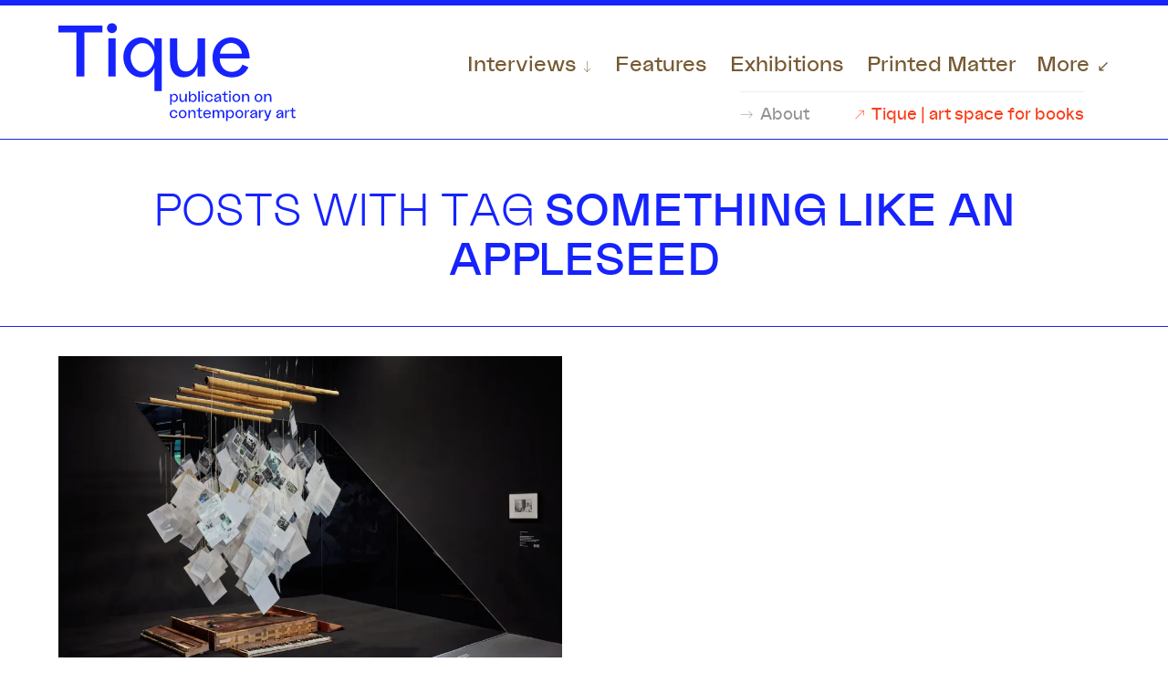

--- FILE ---
content_type: text/html; charset=UTF-8
request_url: https://tique.art/tag/something-like-an-appleseed/
body_size: 10286
content:

<!doctype html>
<!--[if lt IE 9]><html class="no-js no-svg ie lt-ie9 lt-ie8 lt-ie7" lang="en-US"> <![endif]-->
<!--[if IE 9]><html class="no-js no-svg ie ie9 lt-ie9 lt-ie8" lang="en-US"> <![endif]-->
<!--[if gt IE 9]><!--><html class="no-js no-svg" lang="en-US"> <!--<![endif]-->
<head>
<meta charset="UTF-8" />
<meta http-equiv="Content-Type" content="text/html; charset=UTF-8" />
<meta http-equiv="X-UA-Compatible" content="IE=edge">
<meta name="viewport" content="width=device-width, initial-scale=1">
<link rel="profile" href="http://gmpg.org/xfn/11">
<link rel="stylesheet" href="https://tique.art/assets/themes/tique/style.css" type="text/css" media="screen" />
<link rel="preload" as="font" href="https://tique.art/assets/themes/tique/static/fonts/LaNord-Medium.woff" type="font/woff" crossorigin="anonymous">
<link rel="preload" as="font" href="https://tique.art/assets/themes/tique/static/fonts/LaNord-Medium.woff2" type="font/woff2" crossorigin="anonymous">
<link rel="preload" as="font" href="https://tique.art/assets/themes/tique/static/fonts/self-modern_regular_web.woff" type="font/woff" crossorigin="anonymous">
<link rel="preload" as="font" href="https://tique.art/assets/themes/tique/static/fonts/self-modern_regular_web.woff2" type="font/woff2" crossorigin="anonymous">
<title>Something like an Appleseed  * Tique | publication on contemporary art</title>
<meta name="robots" content="index, follow, max-snippet:-1, max-image-preview:large, max-video-preview:-1">
<link rel="canonical" href="https://tique.art/tag/something-like-an-appleseed/">
<meta property="og:url" content="https://tique.art/tag/something-like-an-appleseed/">
<meta property="og:site_name" content="Tique | publication on contemporary art">
<meta property="og:locale" content="en_US">
<meta property="og:type" content="object">
<meta property="og:title" content="Something like an Appleseed  * Tique | publication on contemporary art">
<meta property="og:image" content="https://tique.art/m/2021/12/cropped-fav.png">
<meta property="og:image:secure_url" content="https://tique.art/m/2021/12/cropped-fav.png">
<meta property="og:image:width" content="512">
<meta property="og:image:height" content="512">
<style id='wp-img-auto-sizes-contain-inline-css' type='text/css'>
img:is([sizes=auto i],[sizes^="auto," i]){contain-intrinsic-size:3000px 1500px}
/*# sourceURL=wp-img-auto-sizes-contain-inline-css */
</style>

<link rel='stylesheet' id='search-filter-flatpickr-css' href='https://tique.art/assets/plugins/search-filter/assets/css/vendor/flatpickr.min.css' type='text/css' media='all' />
<link rel='stylesheet' id='search-filter-css' href='https://tique.art/assets/plugins/search-filter-pro/assets/css/frontend/frontend.css' type='text/css' media='all' />
<link rel='stylesheet' id='search-filter-ugc-styles-css' href='https://tique.art/m/search-filter/style.css' type='text/css' media='all' />
<script type="text/javascript">
		if ( ! Object.hasOwn( window, 'searchAndFilter' ) ) {
			window.searchAndFilter = {};
		}
		</script><script type="text/javascript" src="https://tique.art/assets/plugins/search-filter/assets/js/vendor/flatpickr.min.js" id="search-filter-flatpickr-js"></script>
<script type="text/javascript" id="search-filter-js-before">
/* <![CDATA[ */
window.searchAndFilter.frontend = {"fields":{},"queries":{},"library":{"fields":{},"components":{}},"restNonce":"b5c7383d06","homeUrl":"https:\/\/tique.art","isPro":true,"suggestionsNonce":"222f624600"};
//# sourceURL=search-filter-js-before
/* ]]> */
</script>
<script type="text/javascript" src="https://tique.art/assets/plugins/search-filter-pro/assets/js/frontend/frontend.js" id="search-filter-js"></script>
<link rel="https://api.w.org/" href="https://tique.art/wp-json/" /><link rel="alternate" title="JSON" type="application/json" href="https://tique.art/wp-json/wp/v2/tags/3933" /><link rel="icon" href="https://tique.art/m/2021/12/cropped-fav-32x32.png" sizes="32x32" />
<link rel="icon" href="https://tique.art/m/2021/12/cropped-fav-192x192.png" sizes="192x192" />
<link rel="apple-touch-icon" href="https://tique.art/m/2021/12/cropped-fav-180x180.png" />
<meta name="msapplication-TileImage" content="https://tique.art/m/2021/12/cropped-fav-270x270.png" />

<script defer src="https://cdn.jsdelivr.net/npm/@alpinejs/collapse@3.x.x/dist/cdn.min.js"></script>
<script defer src="https://cdn.jsdelivr.net/npm/@alpinejs/persist@3.x.x/dist/cdn.min.js"></script>
<script defer src="https://cdn.jsdelivr.net/npm/alpinejs@3.x.x/dist/cdn.min.js"></script>

			<style id='global-styles-inline-css' type='text/css'>
:root{--wp--preset--aspect-ratio--square: 1;--wp--preset--aspect-ratio--4-3: 4/3;--wp--preset--aspect-ratio--3-4: 3/4;--wp--preset--aspect-ratio--3-2: 3/2;--wp--preset--aspect-ratio--2-3: 2/3;--wp--preset--aspect-ratio--16-9: 16/9;--wp--preset--aspect-ratio--9-16: 9/16;--wp--preset--color--black: #000000;--wp--preset--color--cyan-bluish-gray: #abb8c3;--wp--preset--color--white: #ffffff;--wp--preset--color--pale-pink: #f78da7;--wp--preset--color--vivid-red: #cf2e2e;--wp--preset--color--luminous-vivid-orange: #ff6900;--wp--preset--color--luminous-vivid-amber: #fcb900;--wp--preset--color--light-green-cyan: #7bdcb5;--wp--preset--color--vivid-green-cyan: #00d084;--wp--preset--color--pale-cyan-blue: #8ed1fc;--wp--preset--color--vivid-cyan-blue: #0693e3;--wp--preset--color--vivid-purple: #9b51e0;--wp--preset--gradient--vivid-cyan-blue-to-vivid-purple: linear-gradient(135deg,rgb(6,147,227) 0%,rgb(155,81,224) 100%);--wp--preset--gradient--light-green-cyan-to-vivid-green-cyan: linear-gradient(135deg,rgb(122,220,180) 0%,rgb(0,208,130) 100%);--wp--preset--gradient--luminous-vivid-amber-to-luminous-vivid-orange: linear-gradient(135deg,rgb(252,185,0) 0%,rgb(255,105,0) 100%);--wp--preset--gradient--luminous-vivid-orange-to-vivid-red: linear-gradient(135deg,rgb(255,105,0) 0%,rgb(207,46,46) 100%);--wp--preset--gradient--very-light-gray-to-cyan-bluish-gray: linear-gradient(135deg,rgb(238,238,238) 0%,rgb(169,184,195) 100%);--wp--preset--gradient--cool-to-warm-spectrum: linear-gradient(135deg,rgb(74,234,220) 0%,rgb(151,120,209) 20%,rgb(207,42,186) 40%,rgb(238,44,130) 60%,rgb(251,105,98) 80%,rgb(254,248,76) 100%);--wp--preset--gradient--blush-light-purple: linear-gradient(135deg,rgb(255,206,236) 0%,rgb(152,150,240) 100%);--wp--preset--gradient--blush-bordeaux: linear-gradient(135deg,rgb(254,205,165) 0%,rgb(254,45,45) 50%,rgb(107,0,62) 100%);--wp--preset--gradient--luminous-dusk: linear-gradient(135deg,rgb(255,203,112) 0%,rgb(199,81,192) 50%,rgb(65,88,208) 100%);--wp--preset--gradient--pale-ocean: linear-gradient(135deg,rgb(255,245,203) 0%,rgb(182,227,212) 50%,rgb(51,167,181) 100%);--wp--preset--gradient--electric-grass: linear-gradient(135deg,rgb(202,248,128) 0%,rgb(113,206,126) 100%);--wp--preset--gradient--midnight: linear-gradient(135deg,rgb(2,3,129) 0%,rgb(40,116,252) 100%);--wp--preset--font-size--small: 13px;--wp--preset--font-size--medium: 20px;--wp--preset--font-size--large: 36px;--wp--preset--font-size--x-large: 42px;--wp--preset--spacing--20: 0.44rem;--wp--preset--spacing--30: 0.67rem;--wp--preset--spacing--40: 1rem;--wp--preset--spacing--50: 1.5rem;--wp--preset--spacing--60: 2.25rem;--wp--preset--spacing--70: 3.38rem;--wp--preset--spacing--80: 5.06rem;--wp--preset--shadow--natural: 6px 6px 9px rgba(0, 0, 0, 0.2);--wp--preset--shadow--deep: 12px 12px 50px rgba(0, 0, 0, 0.4);--wp--preset--shadow--sharp: 6px 6px 0px rgba(0, 0, 0, 0.2);--wp--preset--shadow--outlined: 6px 6px 0px -3px rgb(255, 255, 255), 6px 6px rgb(0, 0, 0);--wp--preset--shadow--crisp: 6px 6px 0px rgb(0, 0, 0);}:where(.is-layout-flex){gap: 0.5em;}:where(.is-layout-grid){gap: 0.5em;}body .is-layout-flex{display: flex;}.is-layout-flex{flex-wrap: wrap;align-items: center;}.is-layout-flex > :is(*, div){margin: 0;}body .is-layout-grid{display: grid;}.is-layout-grid > :is(*, div){margin: 0;}:where(.wp-block-columns.is-layout-flex){gap: 2em;}:where(.wp-block-columns.is-layout-grid){gap: 2em;}:where(.wp-block-post-template.is-layout-flex){gap: 1.25em;}:where(.wp-block-post-template.is-layout-grid){gap: 1.25em;}.has-black-color{color: var(--wp--preset--color--black) !important;}.has-cyan-bluish-gray-color{color: var(--wp--preset--color--cyan-bluish-gray) !important;}.has-white-color{color: var(--wp--preset--color--white) !important;}.has-pale-pink-color{color: var(--wp--preset--color--pale-pink) !important;}.has-vivid-red-color{color: var(--wp--preset--color--vivid-red) !important;}.has-luminous-vivid-orange-color{color: var(--wp--preset--color--luminous-vivid-orange) !important;}.has-luminous-vivid-amber-color{color: var(--wp--preset--color--luminous-vivid-amber) !important;}.has-light-green-cyan-color{color: var(--wp--preset--color--light-green-cyan) !important;}.has-vivid-green-cyan-color{color: var(--wp--preset--color--vivid-green-cyan) !important;}.has-pale-cyan-blue-color{color: var(--wp--preset--color--pale-cyan-blue) !important;}.has-vivid-cyan-blue-color{color: var(--wp--preset--color--vivid-cyan-blue) !important;}.has-vivid-purple-color{color: var(--wp--preset--color--vivid-purple) !important;}.has-black-background-color{background-color: var(--wp--preset--color--black) !important;}.has-cyan-bluish-gray-background-color{background-color: var(--wp--preset--color--cyan-bluish-gray) !important;}.has-white-background-color{background-color: var(--wp--preset--color--white) !important;}.has-pale-pink-background-color{background-color: var(--wp--preset--color--pale-pink) !important;}.has-vivid-red-background-color{background-color: var(--wp--preset--color--vivid-red) !important;}.has-luminous-vivid-orange-background-color{background-color: var(--wp--preset--color--luminous-vivid-orange) !important;}.has-luminous-vivid-amber-background-color{background-color: var(--wp--preset--color--luminous-vivid-amber) !important;}.has-light-green-cyan-background-color{background-color: var(--wp--preset--color--light-green-cyan) !important;}.has-vivid-green-cyan-background-color{background-color: var(--wp--preset--color--vivid-green-cyan) !important;}.has-pale-cyan-blue-background-color{background-color: var(--wp--preset--color--pale-cyan-blue) !important;}.has-vivid-cyan-blue-background-color{background-color: var(--wp--preset--color--vivid-cyan-blue) !important;}.has-vivid-purple-background-color{background-color: var(--wp--preset--color--vivid-purple) !important;}.has-black-border-color{border-color: var(--wp--preset--color--black) !important;}.has-cyan-bluish-gray-border-color{border-color: var(--wp--preset--color--cyan-bluish-gray) !important;}.has-white-border-color{border-color: var(--wp--preset--color--white) !important;}.has-pale-pink-border-color{border-color: var(--wp--preset--color--pale-pink) !important;}.has-vivid-red-border-color{border-color: var(--wp--preset--color--vivid-red) !important;}.has-luminous-vivid-orange-border-color{border-color: var(--wp--preset--color--luminous-vivid-orange) !important;}.has-luminous-vivid-amber-border-color{border-color: var(--wp--preset--color--luminous-vivid-amber) !important;}.has-light-green-cyan-border-color{border-color: var(--wp--preset--color--light-green-cyan) !important;}.has-vivid-green-cyan-border-color{border-color: var(--wp--preset--color--vivid-green-cyan) !important;}.has-pale-cyan-blue-border-color{border-color: var(--wp--preset--color--pale-cyan-blue) !important;}.has-vivid-cyan-blue-border-color{border-color: var(--wp--preset--color--vivid-cyan-blue) !important;}.has-vivid-purple-border-color{border-color: var(--wp--preset--color--vivid-purple) !important;}.has-vivid-cyan-blue-to-vivid-purple-gradient-background{background: var(--wp--preset--gradient--vivid-cyan-blue-to-vivid-purple) !important;}.has-light-green-cyan-to-vivid-green-cyan-gradient-background{background: var(--wp--preset--gradient--light-green-cyan-to-vivid-green-cyan) !important;}.has-luminous-vivid-amber-to-luminous-vivid-orange-gradient-background{background: var(--wp--preset--gradient--luminous-vivid-amber-to-luminous-vivid-orange) !important;}.has-luminous-vivid-orange-to-vivid-red-gradient-background{background: var(--wp--preset--gradient--luminous-vivid-orange-to-vivid-red) !important;}.has-very-light-gray-to-cyan-bluish-gray-gradient-background{background: var(--wp--preset--gradient--very-light-gray-to-cyan-bluish-gray) !important;}.has-cool-to-warm-spectrum-gradient-background{background: var(--wp--preset--gradient--cool-to-warm-spectrum) !important;}.has-blush-light-purple-gradient-background{background: var(--wp--preset--gradient--blush-light-purple) !important;}.has-blush-bordeaux-gradient-background{background: var(--wp--preset--gradient--blush-bordeaux) !important;}.has-luminous-dusk-gradient-background{background: var(--wp--preset--gradient--luminous-dusk) !important;}.has-pale-ocean-gradient-background{background: var(--wp--preset--gradient--pale-ocean) !important;}.has-electric-grass-gradient-background{background: var(--wp--preset--gradient--electric-grass) !important;}.has-midnight-gradient-background{background: var(--wp--preset--gradient--midnight) !important;}.has-small-font-size{font-size: var(--wp--preset--font-size--small) !important;}.has-medium-font-size{font-size: var(--wp--preset--font-size--medium) !important;}.has-large-font-size{font-size: var(--wp--preset--font-size--large) !important;}.has-x-large-font-size{font-size: var(--wp--preset--font-size--x-large) !important;}
/*# sourceURL=global-styles-inline-css */
</style>
<link rel='stylesheet' id='laposta-signup-basic.lsb-form-always-css' href='https://tique.art/assets/plugins/laposta-signup-basic/assets/css/lsb-form-always.css' type='text/css' media='all' />
</head>

	<body class="archive tag tag-something-like-an-appleseed tag-3933 wp-theme-tique" data-template="base.twig"><div class="tw">
		<a class="skip-link screen-reader-text" href="#content">Skip to content</a>
		<header class="header bb pv2 ph4 ph5-l">
	<nav class="header-nav">
		  <div class="site-title">
			  <a href="https://tique.art" rel="home"><svg xmlns="http://www.w3.org/2000/svg" viewBox="0 0 965.2 397.5" xml:space="preserve">
					<path d="M179.5 37h-73.3v179.5H73.6V37H0V9.5h179.5V37zM197.8 20.1c0-11.5 8.6-20.1 20.4-20.1C229.4 0 238 8.6 238 20.1c0 11.2-8.6 19.8-19.8 19.8-11.8 0-20.4-8.6-20.4-19.8zm5.6 41.1H233v155.2h-29.6V61.2zM420.1 61.2v214.3h-29.6v-94c-8.9 20.1-26.6 38.4-54.1 38.4-40.8 0-72.1-39-72.1-82.5 0-42.9 31.3-79.8 71-79.8 29.6 0 47.6 22.2 55.3 38.7V61.2h29.5zm-29.2 79.2c0-27.8-18-60-47.6-60-30.7 0-49.4 29.3-49.4 57.1 0 28.4 18.6 60 49.4 60 28 0 47.6-27.2 47.6-57.1zM596.3 61.2v155.2h-29.9V175c-8.6 25.4-27.5 44.9-57.4 44.9-34.6 0-55-26-55-67.4V61.2h29.6v76.9c0 36.4 10.6 57.9 35.8 57.9 31 0 47-34 47-61.8v-73h29.9zM706.3 220c-47.9 0-79.2-34.3-79.2-80.4 0-44.3 29.6-81.9 75.4-81.9 45.2 0 74.5 36.4 75.4 85.1H656.3c0 31 18.6 54.7 48.8 54.7 19.5 0 36.7-9.8 43.2-29.6l24.5 10.6c-9.1 22.2-30.7 41.5-66.5 41.5zm-49.1-96.4h89.6c-3.3-28.7-23.1-43.5-44.3-43.5-23.1 0-42 17.2-45.3 43.5z"/>
					<g><path d="M486.5 303.2c0 9-6.5 17.1-14.9 17.1-5.7 0-9.4-3.8-11.2-8v19.5h-6.1v-44.4h6.1v7.3c1.6-3.4 5.3-8 11.4-8 8.2-.1 14.7 7.6 14.7 16.5zm-6.1 0c0-5.8-3.9-11.8-10.2-11.8-6.1 0-9.9 6.7-9.9 12.4 0 6.2 4 11.8 9.9 11.8 6.3 0 10.2-6.6 10.2-12.4zM522.1 287.4v32.1h-6.2v-8.6c-1.8 5.3-5.7 9.3-11.9 9.3-7.2 0-11.4-5.4-11.4-14v-18.9h6.1v15.9c0 7.5 2.2 12 7.4 12 6.4 0 9.7-7 9.7-12.8v-15.1h6.3zM562.8 303.2c0 9-6.5 17.1-15 17.1-5.7 0-9.3-3.7-11.1-8v7.2h-6.1v-42.8h6.1v18c1.6-3.4 5.3-8 11.5-8 8.1-.1 14.6 7.6 14.6 16.5zm-6.1 0c0-5.9-4-11.9-10-11.9-6.5 0-10.1 6.7-10.1 12.5 0 6.1 4 11.7 9.9 11.7 6.3.1 10.2-6.5 10.2-12.3zM575.4 276.7v42.8h-6.1v-42.8h6.1zM582.5 278.9c0-2.4 1.8-4.2 4.2-4.2 2.3 0 4.1 1.8 4.1 4.2 0 2.3-1.8 4.1-4.1 4.1-2.4 0-4.2-1.8-4.2-4.1zm1.1 8.5h6.1v32.1h-6.1v-32.1zM596.9 303.4c0-9.7 6.7-16.8 15.9-16.8 8.6 0 15.1 5.4 15.3 13H622c-.2-4.8-4-8.2-9-8.2-5.6 0-10 5.1-10 11.9 0 6.7 4.3 11.9 10.1 11.9 5.1 0 8.8-3.1 8.9-7.5h6.1c-.1 7.2-6.5 12.4-15.3 12.4-9.2.1-15.9-7.2-15.9-16.7zM661.8 299.1v20.4h-6.1V310c-1.8 5.6-5.4 10.2-11.7 10.2-6.4 0-10.6-4-10.6-8.7 0-5.6 6.1-8.4 12.1-10.5l10.2-3.7v-.2c0-1.8-1.9-5.9-7.3-5.9-5 0-8.3 3.4-8.3 9.1H634c.2-8.2 5.8-13.7 14.3-13.7 7.7 0 13.5 4.6 13.5 12.5zm-6.1 3-8.9 3.1c-4.2 1.5-7 3.2-7 5.8 0 2.1 2.1 4.3 5.7 4.3 7.2 0 10.2-8.8 10.2-13.2zM689.6 312.5v5.3c-1.5 1.7-4.2 2.4-6.8 2.4-6.4 0-9.4-4.6-9.4-11.1V292h-7.3v-4.7h7.3v-.1l1.7-9.5h4.5v9.5h9.2v4.7h-9.2V309c0 4.5 1.8 5.9 4.8 5.9 2.3.2 4.1-.8 5.2-2.4zM693.7 278.9c0-2.4 1.8-4.2 4.2-4.2 2.3 0 4.1 1.8 4.1 4.2 0 2.3-1.8 4.1-4.1 4.1-2.4 0-4.2-1.8-4.2-4.1zm1.2 8.5h6.1v32.1h-6.1v-32.1zM708.1 303.4c0-9.4 6.9-16.7 16-16.7s16 7.3 16 16.7-7 16.9-16 16.9c-9.1-.1-16-7.5-16-16.9zm25.9 0c0-6.3-4.2-11.7-9.9-11.7-5.8 0-9.9 5.4-9.9 11.7 0 6.4 4.2 12 9.9 12 5.7-.1 9.9-5.7 9.9-12zM776.6 300.6v18.9h-6.1v-15.9c0-7.5-2.2-12-7.4-12-6.4 0-9.7 7-9.7 12.8v15.1h-6.2v-32.1h6.2v8.6c1.8-5.3 5.7-9.3 11.9-9.3 7-.1 11.3 5.3 11.3 13.9zM798 303.4c0-9.4 6.9-16.7 16-16.7s16 7.3 16 16.7-7 16.9-16 16.9c-9.1-.1-16-7.5-16-16.9zm25.9 0c0-6.3-4.2-11.7-9.9-11.7-5.8 0-9.9 5.4-9.9 11.7 0 6.4 4.2 12 9.9 12 5.7-.1 9.9-5.7 9.9-12zM866.5 300.6v18.9h-6.1v-15.9c0-7.5-2.2-12-7.4-12-6.4 0-9.7 7-9.7 12.8v15.1H837v-32.1h6.2v8.6c1.8-5.3 5.7-9.3 11.9-9.3 7.1-.1 11.4 5.3 11.4 13.9zM452.8 369.1c0-9.7 6.7-16.8 15.9-16.8 8.6 0 15.1 5.4 15.3 13h-6.1c-.2-4.8-4-8.2-9-8.2-5.6 0-10 5.1-10 11.9 0 6.7 4.3 11.9 10.1 11.9 5.1 0 8.8-3.1 8.9-7.5h6.1c-.1 7.2-6.5 12.4-15.3 12.4-9.2.1-15.9-7.2-15.9-16.7zM489.5 369.1c0-9.4 6.9-16.7 16-16.7s16 7.3 16 16.7-7 16.9-16 16.9c-9.1 0-16-7.5-16-16.9zm25.9 0c0-6.3-4.2-11.7-9.9-11.7-5.8 0-9.9 5.4-9.9 11.7 0 6.4 4.2 12 9.9 12s9.9-5.7 9.9-12zM558 366.3v18.9h-6.1v-15.9c0-7.5-2.2-12-7.4-12-6.4 0-9.7 7-9.7 12.8v15.1h-6.2v-32.1h6.2v8.6c1.8-5.3 5.7-9.3 11.9-9.3 7 0 11.3 5.4 11.3 13.9zM585.7 378.3v5.3c-1.5 1.7-4.2 2.4-6.8 2.4-6.4 0-9.4-4.6-9.4-11.1v-17.1h-7.3v-4.7h7.3v-.1l1.7-9.5h4.5v9.5h9.2v4.7h-9.2v17.1c0 4.5 1.8 5.9 4.8 5.9 2.3.1 4.1-.9 5.2-2.4zM605.7 386c-9.9 0-16.4-7.1-16.4-16.6 0-9.2 6.1-16.9 15.6-16.9 9.4 0 15.4 7.5 15.6 17.6h-25.1c0 6.4 3.9 11.3 10.1 11.3 4 0 7.6-2 8.9-6.1l5.1 2.2c-2 4.5-6.4 8.5-13.8 8.5zm-10.2-20H614c-.7-5.9-4.8-9-9.2-9-4.7 0-8.6 3.6-9.3 9zM674.6 368v17.3h-6.1v-13.8c0-8.8-.9-14.1-7-14.1-7.1 0-7.3 8.9-7.3 12.8v15.1H648v-13.8c0-9.1-.8-14.1-6.7-14.1-7 0-7.7 8.2-7.7 13.3v14.6h-6.2v-32.1h6.2v7.4c1.4-4.5 4.3-8.1 10.1-8.1 5.7 0 8.7 3.4 9.9 9.1 1-5 3.8-9.1 9.6-9.1 8.3-.1 11.4 5.9 11.4 15.5zM714.5 368.9c0 9-6.5 17.1-14.9 17.1-5.7 0-9.4-3.8-11.2-8v19.5h-6.1v-44.4h6.1v7.3c1.6-3.4 5.3-8 11.4-8 8.2 0 14.7 7.6 14.7 16.5zm-6.2 0c0-5.8-3.9-11.8-10.2-11.8-6.1 0-9.9 6.7-9.9 12.4 0 6.2 4 11.8 9.9 11.8 6.4 0 10.2-6.5 10.2-12.4zM720 369.1c0-9.4 6.9-16.7 16-16.7s16 7.3 16 16.7-7 16.9-16 16.9c-9.1 0-16-7.5-16-16.9zm25.9 0c0-6.3-4.2-11.7-9.9-11.7-5.8 0-9.9 5.4-9.9 11.7 0 6.4 4.2 12 9.9 12s9.9-5.7 9.9-12zM776 352.6v6.6c-.8-.3-2.1-.6-3.3-.6-3.5 0-7.6 3.2-7.6 8.5v18.2H759v-32.1h6.1v8.3c1.5-5.7 6.1-8.9 10.9-8.9zM808.6 364.9v20.4h-6.1v-9.5c-1.8 5.6-5.4 10.2-11.7 10.2-6.4 0-10.6-4-10.6-8.7 0-5.6 6.1-8.4 12.1-10.5l10.2-3.7v-.2c0-1.8-1.9-5.9-7.3-5.9-5 0-8.3 3.4-8.3 9.1h-6.1c.2-8.2 5.8-13.7 14.3-13.7 7.6 0 13.5 4.5 13.5 12.5zm-6.1 2.9-8.9 3.1c-4.2 1.5-7 3.2-7 5.8 0 2.1 2.1 4.3 5.7 4.3 7.1 0 10.2-8.8 10.2-13.2zM833.2 352.6v6.6c-.8-.3-2.1-.6-3.3-.6-3.5 0-7.6 3.2-7.6 8.5v18.2h-6.1v-32.1h6.1v8.3c1.5-5.7 6.1-8.9 10.9-8.9zM866.6 353.1l-11.8 32.7c-2.8 6.7-5.1 11.1-10.7 11.1-2 0-4.8-.8-6-1.9v-5.6c1.2.8 3.4 1.8 5.4 1.8 2.6 0 3.6-2.9 5.1-6l.1-.3-12.2-31.8h6.4l8.8 23.6 8.6-23.6h6.3zM914.7 364.9v20.4h-6.1v-9.5c-1.8 5.6-5.4 10.2-11.7 10.2-6.4 0-10.6-4-10.6-8.7 0-5.6 6.1-8.4 12.1-10.5l10.2-3.7v-.2c0-1.8-1.9-5.9-7.3-5.9-5 0-8.3 3.4-8.3 9.1h-6.1c.2-8.2 5.8-13.7 14.3-13.7 7.7 0 13.5 4.5 13.5 12.5zm-6.1 2.9-8.9 3.1c-4.2 1.5-7 3.2-7 5.8 0 2.1 2.1 4.3 5.7 4.3 7.1 0 10.2-8.8 10.2-13.2zM939.4 352.6v6.6c-.8-.3-2.1-.6-3.3-.6-3.5 0-7.6 3.2-7.6 8.5v18.2h-6.1v-32.1h6.1v8.3c1.5-5.7 6.1-8.9 10.9-8.9zM965.2 378.3v5.3c-1.5 1.7-4.2 2.4-6.8 2.4-6.4 0-9.4-4.6-9.4-11.1v-17.1h-7.3v-4.7h7.3v-.1l1.7-9.5h4.5v9.5h9.2v4.7h-9.2v17.1c0 4.5 1.8 5.9 4.8 5.9 2.3.1 4.1-.9 5.2-2.4z"/>
					</g></svg></a>
		  </div>
		  <div class="nav-links tr" role="menu">
					  	  <!-- Top level link mobile -->
	  <a class="db dn-l menu-item-has-children" target="" href="https://tique.art/interviews/" role="menuitem">Interviews</a>
	  <!-- Dropdown start -->
	  <div x-data="{ isOpen: false}" class="dn dib-l ml3-l">
		<div @click="isOpen = !isOpen" @keydown.escape="isOpen = true" class="drt active" :class="{ 'active': isOpen }">Interviews</div>
		<div x-cloak x-show="isOpen" @click.away="isOpen = false" x-transition.opacity class="dropdown">
							  <a class="" href="https://tique.art/interviews/six-questions/" role="menuitem">Six Questions</a>
			 				  <a class="" href="https://tique.art/interviews/artistic-research/" role="menuitem">Artistic Research</a>
			 				  <a class="" href="https://tique.art/interviews/the-space/" role="menuitem">The Space</a>
			 				  <a class="" href="https://tique.art/interviews/the-publisher/" role="menuitem">On Publishing</a>
			 			</div>
			</div>
		<!-- Dropdown end -->
	  		  
		  	 <a class="" target="" href="https://tique.art/features/" role="menuitem">Features</a>
			  
		  	 <a class="" target="" href="https://tique.art/exhibitions/" role="menuitem">Exhibitions</a>
			  
		  	 <a class="" target="" href="https://tique.art/printed-matter/" role="menuitem">Printed Matter</a>
			  
		  	 <a class="db dn-l" target="" href="https://tique.art/issues/" role="menuitem">Issues</a>
			  
				<div x-data="{ isOpen: false}" class="dn dib-l ml3-l">
	  <div @click="isOpen = !isOpen" @keydown.escape="isOpen = true" class="mt active" :class="{ 'active': isOpen }">More</div>
	  <div x-cloak x-show="isOpen" @click.away="isOpen = false" x-transition.opacity class="more">
<div class="column">  
  <h2>Content</h2>
	<a href="https://tique.art/interviews/" role="menuitem">Interviews</a>
		<a class="sec" href="https://tique.art/interviews/six-questions/" role="menuitem">Six Questions</a>
		<a class="sec" href="https://tique.art/interviews/artistic-research/" role="menuitem">Artistic Research</a>
		<a class="sec" href="https://tique.art/interviews/the-space/" role="menuitem">The Space</a>
		<a class="sec" href="https://tique.art/interviews/the-publisher/" role="menuitem">On Publishing</a>
		 </div>
  <div class="column"><h2>&nbsp;</h2>  
  		<a href="https://tique.art/features/" role="menuitem">Features</a>
  		<a class="mt3" href="https://tique.art/exhibitions/" role="menuitem">Exhibitions</a>
  		<a class="mt3" href="https://tique.art/printed-matter/" role="menuitem">Printed Matter</a>
  </div>

<div class="column"><h2>Disciplines</h2> 
<label class="filter">
		  <select id="filter-disciplines" onchange="location = this.value;">
			  <option value='all'>Select discipline</option>
						  <option value="https://tique.art/discipline/architecture">Architecture</option>
						  <option value="https://tique.art/discipline/artistic-research">Artistic research</option>
						  <option value="https://tique.art/discipline/ceramics">Ceramics</option>
						  <option value="https://tique.art/discipline/conceptual-art">Conceptual art</option>
						  <option value="https://tique.art/discipline/digital-art">Digital art</option>
						  <option value="https://tique.art/discipline/drawing">Drawing</option>
						  <option value="https://tique.art/discipline/fashion">Fashion</option>
						  <option value="https://tique.art/discipline/film-video">Film &amp; Video</option>
						  <option value="https://tique.art/discipline/graphic-design">Graphic design</option>
						  <option value="https://tique.art/discipline/installation">Installation</option>
						  <option value="https://tique.art/discipline/painting">Painting</option>
						  <option value="https://tique.art/discipline/performance">Performance</option>
						  <option value="https://tique.art/discipline/photography">Photography</option>
						  <option value="https://tique.art/discipline/publishing">Publishing</option>
						  <option value="https://tique.art/discipline/sculpture">Sculpture</option>
						  <option value="https://tique.art/discipline/sound">Sound</option>
						  <option value="https://tique.art/discipline/text-based">Text based</option>
						  <option value="https://tique.art/discipline/textile">Textile</option>
					  </select>
</label>

<h2 class="search">Search</h2>
<div class="search_fields" tabindex="0"><form role="search" method="get" id="searchform" class="searchform" action="https://tique.art">
		   <label class="screen-reader-text" for="s">Search for:</label>
		   <input type="search" value="" placeholder="Looking for..." name="s" id="s" />
		   <input type="submit" id="searchsubmit" value="Go" />
	   </form>
   </div>
</div>	

<div class="column"><h2>Tique</h2>  
<a href="https://tique.art/about/" role="menuitem">About</a>
<a href="https://tique.art/issues/" role="menuitem">Issues</a>
<a href="https://tique.space/" role="menuitem">Art space for books</a>
<a href="https://tique.art/tique-newsletter/" role="menuitem">Newsletter</a>

<h2>Social</h2>  
<div class="social">
  <a href="https://instagram.com/tique.art" target="_blank"><svg xmlns="http://www.w3.org/2000/svg" width="20" height="20" viewBox="0 0 20 20" xml:space="preserve">
	<path d="M10 1.8c2.7 0 3 0 4 .1 2.8.1 4 1.4 4.1 4.1 0 1.1.1 1.4.1 4 0 2.7 0 3-.1 4-.1 2.7-1.4 4-4.1 4.1-1.1 0-1.4.1-4 .1-2.7 0-3 0-4-.1-2.8-.1-4-1.4-4.1-4.1 0-1.1-.1-1.4-.1-4 0-2.7 0-3 .1-4C2 3.3 3.2 2 6 1.9c1-.1 1.3-.1 4-.1zM10 0C7.3 0 6.9 0 5.9.1 2.2.2.2 2.2.1 5.9 0 6.9 0 7.3 0 10s0 3.1.1 4.1c.2 3.6 2.2 5.7 5.8 5.8 1 .1 1.4.1 4.1.1s3.1 0 4.1-.1c3.6-.2 5.7-2.2 5.8-5.8 0-1.1.1-1.4.1-4.1s0-3.1-.1-4.1C19.7 2.3 17.7.2 14.1.1 13.1 0 12.7 0 10 0zm0 4.9c-2.8 0-5.1 2.3-5.1 5.1s2.3 5.1 5.1 5.1 5.1-2.3 5.1-5.1-2.3-5.1-5.1-5.1zm0 8.4c-1.8 0-3.3-1.5-3.3-3.3 0-1.8 1.5-3.3 3.3-3.3s3.3 1.5 3.3 3.3c0 1.8-1.5 3.3-3.3 3.3zm5.3-9.8c-.7 0-1.2.5-1.2 1.2s.5 1.2 1.2 1.2 1.2-.5 1.2-1.2-.5-1.2-1.2-1.2z"/>
  </svg></a>
  
<a href="https://www.facebook.com/tiqueart/" target="_blank"><svg xmlns="http://www.w3.org/2000/svg" width="20" height="20" viewBox="0 0 310 310" style="enable-background:new 0 0 310 310" xml:space="preserve"><path d="M81.703 165.106h33.981V305a5 5 0 0 0 5 5H178.3a5 5 0 0 0 5-5V165.765h39.064a5 5 0 0 0 4.967-4.429l5.933-51.502a5 5 0 0 0-4.966-5.572h-44.996V71.978c0-9.732 5.24-14.667 15.576-14.667h29.42a5 5 0 0 0 5-5V5.037a5 5 0 0 0-5-5h-40.545A39.746 39.746 0 0 0 185.896 0c-7.035 0-31.488 1.381-50.804 19.151-21.402 19.692-18.427 43.27-17.716 47.358v37.752H81.703a5 5 0 0 0-5 5v50.844a5 5 0 0 0 5 5.001z"/></svg></a> 

<a href="https://www.linkedin.com/company/tique-art" target="_blank"><svg xmlns="http://www.w3.org/2000/svg" width="20" height="20" viewBox="0 0 20 20" xml:space="preserve">
	<path d="M4.7 6.4h-4c-.2 0-.3.1-.3.3v12.9c0 .2.1.3.3.3h4c.1.1.3-.1.3-.2V6.8c0-.2-.2-.4-.3-.4zM2.6 0C1.2 0 0 1.2 0 2.7c0 1.5 1.2 2.6 2.6 2.6 1.5 0 2.6-1.2 2.6-2.6C5.3 1.2 4.1 0 2.6 0zM14.9 6.1c-1.6 0-2.8.7-3.5 1.5v-.8c0-.2-.1-.3-.3-.3H7.2c-.2-.1-.3.1-.3.3v12.9c0 .1.1.3.3.3h4c.2 0 .3-.1.3-.3v-6.4c0-2.2.6-3 2.1-3 1.6 0 1.8 1.3 1.8 3.1v6.3c0 .2.1.3.3.3h4c.2 0 .3-.1.3-.3v-7.1c0-3.2-.6-6.5-5.1-6.5z"/>
  </svg></a> 

<a href="https://www.pinterest.com/tiqueart/" target="_blank"><svg width="20" height="20" xmlns="http://www.w3.org/2000/svg"><path d="M8.617 13.227C8.091 15.981 7.45 18.621 5.549 20c-.586-4.162.861-7.287 1.534-10.605-1.147-1.93.138-5.812 2.555-4.855 2.975 1.176-2.576 7.172 1.15 7.922 3.891.781 5.479-6.75 3.066-9.199C10.369-.275 3.708 3.18 4.528 8.245c.199 1.238 1.478 1.613.511 3.322-2.231-.494-2.897-2.254-2.811-4.6.138-3.84 3.449-6.527 6.771-6.9 4.201-.471 8.144 1.543 8.689 5.494.613 4.461-1.896 9.293-6.389 8.945-1.218-.095-1.728-.699-2.682-1.279z"/></svg></a>
</div>	</div>
</div>
</div>			<div class="menu-extra dn db-l"><div class="menu-extra-inner">
<a class="" href="https://tique.art/about" role="menuitem">About</a>
<a class="space" href="https://tique.space" role="menuitem">Tique | art space for books</a>
</div></div>
		  </div>
		  <div x-data="{ isOpen: false}" class="db dn-l" x-cloak>
			<div @click="isOpen = !isOpen" @keydown.escape="isOpen = true" class="hamburger" :class="{ 'toggle': isOpen }" role="menu" aria-controls="primary-menu" aria-label="Menu"> 
				<div class="line1"></div>
				  <div class="line2"></div>
				  <div class="line3"></div></div>
			<div x-show="isOpen" @click.away="isOpen = false" class="nav-links tr nav-active">
			   		  	  <!-- Top level link mobile -->
	  <a class="db dn-l menu-item-has-children" target="" href="https://tique.art/interviews/" role="menuitem">Interviews</a>
	  <!-- Dropdown start -->
	  <div x-data="{ isOpen: false}" class="dn dib-l ml3-l">
		<div @click="isOpen = !isOpen" @keydown.escape="isOpen = true" class="drt active" :class="{ 'active': isOpen }">Interviews</div>
		<div x-cloak x-show="isOpen" @click.away="isOpen = false" x-transition.opacity class="dropdown">
							  <a class="" href="https://tique.art/interviews/six-questions/" role="menuitem">Six Questions</a>
			 				  <a class="" href="https://tique.art/interviews/artistic-research/" role="menuitem">Artistic Research</a>
			 				  <a class="" href="https://tique.art/interviews/the-space/" role="menuitem">The Space</a>
			 				  <a class="" href="https://tique.art/interviews/the-publisher/" role="menuitem">On Publishing</a>
			 			</div>
			</div>
		<!-- Dropdown end -->
	  		  
		  	 <a class="" target="" href="https://tique.art/features/" role="menuitem">Features</a>
			  
		  	 <a class="" target="" href="https://tique.art/exhibitions/" role="menuitem">Exhibitions</a>
			  
		  	 <a class="" target="" href="https://tique.art/printed-matter/" role="menuitem">Printed Matter</a>
			  
		  	 <a class="db dn-l" target="" href="https://tique.art/issues/" role="menuitem">Issues</a>
			  
				   <div class="menu-extra db dn-l mv4"> <div class="menu-extra-inner">
<a class="" href="https://tique.art/about" role="menuitem">About</a>
<a class="space" href="https://tique.space" role="menuitem">Tique | art space for books</a>
</div></div> 
				 <div class="db dn-l mv4 social-small"><div class="social">
  <a href="https://instagram.com/tique.art" target="_blank"><svg xmlns="http://www.w3.org/2000/svg" width="20" height="20" viewBox="0 0 20 20" xml:space="preserve">
	<path d="M10 1.8c2.7 0 3 0 4 .1 2.8.1 4 1.4 4.1 4.1 0 1.1.1 1.4.1 4 0 2.7 0 3-.1 4-.1 2.7-1.4 4-4.1 4.1-1.1 0-1.4.1-4 .1-2.7 0-3 0-4-.1-2.8-.1-4-1.4-4.1-4.1 0-1.1-.1-1.4-.1-4 0-2.7 0-3 .1-4C2 3.3 3.2 2 6 1.9c1-.1 1.3-.1 4-.1zM10 0C7.3 0 6.9 0 5.9.1 2.2.2.2 2.2.1 5.9 0 6.9 0 7.3 0 10s0 3.1.1 4.1c.2 3.6 2.2 5.7 5.8 5.8 1 .1 1.4.1 4.1.1s3.1 0 4.1-.1c3.6-.2 5.7-2.2 5.8-5.8 0-1.1.1-1.4.1-4.1s0-3.1-.1-4.1C19.7 2.3 17.7.2 14.1.1 13.1 0 12.7 0 10 0zm0 4.9c-2.8 0-5.1 2.3-5.1 5.1s2.3 5.1 5.1 5.1 5.1-2.3 5.1-5.1-2.3-5.1-5.1-5.1zm0 8.4c-1.8 0-3.3-1.5-3.3-3.3 0-1.8 1.5-3.3 3.3-3.3s3.3 1.5 3.3 3.3c0 1.8-1.5 3.3-3.3 3.3zm5.3-9.8c-.7 0-1.2.5-1.2 1.2s.5 1.2 1.2 1.2 1.2-.5 1.2-1.2-.5-1.2-1.2-1.2z"/>
  </svg></a>
  
<a href="https://www.facebook.com/tiqueart/" target="_blank"><svg xmlns="http://www.w3.org/2000/svg" width="20" height="20" viewBox="0 0 310 310" style="enable-background:new 0 0 310 310" xml:space="preserve"><path d="M81.703 165.106h33.981V305a5 5 0 0 0 5 5H178.3a5 5 0 0 0 5-5V165.765h39.064a5 5 0 0 0 4.967-4.429l5.933-51.502a5 5 0 0 0-4.966-5.572h-44.996V71.978c0-9.732 5.24-14.667 15.576-14.667h29.42a5 5 0 0 0 5-5V5.037a5 5 0 0 0-5-5h-40.545A39.746 39.746 0 0 0 185.896 0c-7.035 0-31.488 1.381-50.804 19.151-21.402 19.692-18.427 43.27-17.716 47.358v37.752H81.703a5 5 0 0 0-5 5v50.844a5 5 0 0 0 5 5.001z"/></svg></a> 

<a href="https://www.linkedin.com/company/tique-art" target="_blank"><svg xmlns="http://www.w3.org/2000/svg" width="20" height="20" viewBox="0 0 20 20" xml:space="preserve">
	<path d="M4.7 6.4h-4c-.2 0-.3.1-.3.3v12.9c0 .2.1.3.3.3h4c.1.1.3-.1.3-.2V6.8c0-.2-.2-.4-.3-.4zM2.6 0C1.2 0 0 1.2 0 2.7c0 1.5 1.2 2.6 2.6 2.6 1.5 0 2.6-1.2 2.6-2.6C5.3 1.2 4.1 0 2.6 0zM14.9 6.1c-1.6 0-2.8.7-3.5 1.5v-.8c0-.2-.1-.3-.3-.3H7.2c-.2-.1-.3.1-.3.3v12.9c0 .1.1.3.3.3h4c.2 0 .3-.1.3-.3v-6.4c0-2.2.6-3 2.1-3 1.6 0 1.8 1.3 1.8 3.1v6.3c0 .2.1.3.3.3h4c.2 0 .3-.1.3-.3v-7.1c0-3.2-.6-6.5-5.1-6.5z"/>
  </svg></a> 

<a href="https://www.pinterest.com/tiqueart/" target="_blank"><svg width="20" height="20" xmlns="http://www.w3.org/2000/svg"><path d="M8.617 13.227C8.091 15.981 7.45 18.621 5.549 20c-.586-4.162.861-7.287 1.534-10.605-1.147-1.93.138-5.812 2.555-4.855 2.975 1.176-2.576 7.172 1.15 7.922 3.891.781 5.479-6.75 3.066-9.199C10.369-.275 3.708 3.18 4.528 8.245c.199 1.238 1.478 1.613.511 3.322-2.231-.494-2.897-2.254-2.811-4.6.138-3.84 3.449-6.527 6.771-6.9 4.201-.471 8.144 1.543 8.689 5.494.613 4.461-1.896 9.293-6.389 8.945-1.218-.095-1.728-.699-2.682-1.279z"/></svg></a>
</div></div>
			</div>
			</div>
		</nav>
		</header>
			<section id="content" role="main" class="content-wrapper">
				<section class="page-title"><h1> <span>Posts with tag</span> Something like an Appleseed   </h1>
      </section>
<div class="center mw9 pv4 ph4 ph5-l">
<div class="grid-category mb5">
				<div class="teaser-intro bb pb4">
		<div class="grid-img mb2"><a href="https://tique.art/exhibitions/something-like-an-appleseed/"><img src="https://tique.art/m/2024/02/01.-Piano-Letters-950x600-c-default.webp" alt=" "/></a></div>
<div class="category-title">Exhibitions</div>
<h2 class="pv2"><a href="https://tique.art/exhibitions/something-like-an-appleseed/">Something like an Appleseed</a></h2>
<p class="p1">The title is taken from “Random Access Information,” a 1980 lecture by Paik organized by the Museum of Modern Art in New York. In&hellip;</p>
</div>
		

</div>
<div class="center w-100 bb-l">
      </div>
</div>
		</section>

					<footer id="footer" class="mt4">
				<div class="wrapper cf center mw9 flex flex-wrap pv3 pv5-l">
				<div class="w-third w-20-l ph4 pt3"><h2>Sections</h2>
<p><a href="https://www.tique.art/interviews">Interviews</a><br />
<a href="https://www.tique.art/features">Features</a><br />
<a href="https://www.tique.art/exhibitions">Exhibitions</a><br />
<a href="https://www.tique.art/printed-matter">Printed Matter</a></p>
</div>
<div class="w-third w-20-l ph4 pt3"><h2>About</h2>
<p><a href="https://www.tique.art/about/">About</a><br />
<a href="https://www.tique.art/issues/">Issues</a><br />
<a href="https://www.tique.art/space/">Art space for books</a><br />
<a href="https://www.tique.art/about/">Contact</a></p>
</div>
<div class="w-third w-20-l ph4 pt3 pb2"><h2>Follow</h2> <div class="mt4"><div class="social">
  <a href="https://instagram.com/tique.art" target="_blank"><svg xmlns="http://www.w3.org/2000/svg" width="20" height="20" viewBox="0 0 20 20" xml:space="preserve">
	<path d="M10 1.8c2.7 0 3 0 4 .1 2.8.1 4 1.4 4.1 4.1 0 1.1.1 1.4.1 4 0 2.7 0 3-.1 4-.1 2.7-1.4 4-4.1 4.1-1.1 0-1.4.1-4 .1-2.7 0-3 0-4-.1-2.8-.1-4-1.4-4.1-4.1 0-1.1-.1-1.4-.1-4 0-2.7 0-3 .1-4C2 3.3 3.2 2 6 1.9c1-.1 1.3-.1 4-.1zM10 0C7.3 0 6.9 0 5.9.1 2.2.2.2 2.2.1 5.9 0 6.9 0 7.3 0 10s0 3.1.1 4.1c.2 3.6 2.2 5.7 5.8 5.8 1 .1 1.4.1 4.1.1s3.1 0 4.1-.1c3.6-.2 5.7-2.2 5.8-5.8 0-1.1.1-1.4.1-4.1s0-3.1-.1-4.1C19.7 2.3 17.7.2 14.1.1 13.1 0 12.7 0 10 0zm0 4.9c-2.8 0-5.1 2.3-5.1 5.1s2.3 5.1 5.1 5.1 5.1-2.3 5.1-5.1-2.3-5.1-5.1-5.1zm0 8.4c-1.8 0-3.3-1.5-3.3-3.3 0-1.8 1.5-3.3 3.3-3.3s3.3 1.5 3.3 3.3c0 1.8-1.5 3.3-3.3 3.3zm5.3-9.8c-.7 0-1.2.5-1.2 1.2s.5 1.2 1.2 1.2 1.2-.5 1.2-1.2-.5-1.2-1.2-1.2z"/>
  </svg></a>
  
<a href="https://www.facebook.com/tiqueart/" target="_blank"><svg xmlns="http://www.w3.org/2000/svg" width="20" height="20" viewBox="0 0 310 310" style="enable-background:new 0 0 310 310" xml:space="preserve"><path d="M81.703 165.106h33.981V305a5 5 0 0 0 5 5H178.3a5 5 0 0 0 5-5V165.765h39.064a5 5 0 0 0 4.967-4.429l5.933-51.502a5 5 0 0 0-4.966-5.572h-44.996V71.978c0-9.732 5.24-14.667 15.576-14.667h29.42a5 5 0 0 0 5-5V5.037a5 5 0 0 0-5-5h-40.545A39.746 39.746 0 0 0 185.896 0c-7.035 0-31.488 1.381-50.804 19.151-21.402 19.692-18.427 43.27-17.716 47.358v37.752H81.703a5 5 0 0 0-5 5v50.844a5 5 0 0 0 5 5.001z"/></svg></a> 

<a href="https://www.linkedin.com/company/tique-art" target="_blank"><svg xmlns="http://www.w3.org/2000/svg" width="20" height="20" viewBox="0 0 20 20" xml:space="preserve">
	<path d="M4.7 6.4h-4c-.2 0-.3.1-.3.3v12.9c0 .2.1.3.3.3h4c.1.1.3-.1.3-.2V6.8c0-.2-.2-.4-.3-.4zM2.6 0C1.2 0 0 1.2 0 2.7c0 1.5 1.2 2.6 2.6 2.6 1.5 0 2.6-1.2 2.6-2.6C5.3 1.2 4.1 0 2.6 0zM14.9 6.1c-1.6 0-2.8.7-3.5 1.5v-.8c0-.2-.1-.3-.3-.3H7.2c-.2-.1-.3.1-.3.3v12.9c0 .1.1.3.3.3h4c.2 0 .3-.1.3-.3v-6.4c0-2.2.6-3 2.1-3 1.6 0 1.8 1.3 1.8 3.1v6.3c0 .2.1.3.3.3h4c.2 0 .3-.1.3-.3v-7.1c0-3.2-.6-6.5-5.1-6.5z"/>
  </svg></a> 

<a href="https://www.pinterest.com/tiqueart/" target="_blank"><svg width="20" height="20" xmlns="http://www.w3.org/2000/svg"><path d="M8.617 13.227C8.091 15.981 7.45 18.621 5.549 20c-.586-4.162.861-7.287 1.534-10.605-1.147-1.93.138-5.812 2.555-4.855 2.975 1.176-2.576 7.172 1.15 7.922 3.891.781 5.479-6.75 3.066-9.199C10.369-.275 3.708 3.18 4.528 8.245c.199 1.238 1.478 1.613.511 3.322-2.231-.494-2.897-2.254-2.811-4.6.138-3.84 3.449-6.527 6.771-6.9 4.201-.471 8.144 1.543 8.689 5.494.613 4.461-1.896 9.293-6.389 8.945-1.218-.095-1.728-.699-2.682-1.279z"/></svg></a>
</div></div></div>

<div class="w-100 w-40-l ph4 pt3 pb2">
	<div class="newsletter"><h2 class="mb3">Newsletter</h2>
	<p>Stay up to date with the latest interviews, articles, tips and news by signing up to our monthly newsletter:</p>
		

<form class="lsb-form  lsb-list-id-qjjsnwjvwb js-lsb-form"
      method="post"
      data-form-post-url="https://tique.art/wp-admin/admin-ajax.php?action=laposta_signup_basic_ajax&route=form_submit"
      role="form"
      novalidate
>
    <div class="lsb-form-body ">
                    
            <div                class="lsb-form-field-wrapper                 lsb-field-tag-email                lsb-field-type-email"
                data-field-type="email"
                data-required="true"
                            >

                                                        <label for="qjjsnwjvwbcCDty1rko5" class="lsb-form-label ">
                        <span class="lsb-form-label-name ">Email</span><span class="lsb-form-label-required ">*</span>                    </label>
                    <input
                        id="qjjsnwjvwbcCDty1rko5"
                        type="email"
                        class="lsb-form-input "
                        value=""
                        name="lsb[qjjsnwjvwb][email]"
                        placeholder=""
                        aria-invalid="false"
                        aria-required="true"
                                                                    >
                
                <div class="lsb-form-field-error-feedback  lsb-visually-hidden" style="display:block;" id="qjjsnwjvwbcCDty1rko5_error" aria-live="assertive"></div>

            </div>
                    
            <fieldset                class="lsb-form-field-wrapper                 lsb-field-tag-lists                lsb-field-type-checkbox"
                data-field-type="checkbox"
                data-required="true"
                                    aria-invalid="false"
                    aria-required="true"
                    aria-describedby="qjjsnwjvwbB0KEOdMTSz_error"
                            >

                                    <legend class="lsb-form-label ">
                        <span class="lsb-form-label-name ">I want to receive news by</span><span class="lsb-form-label-required ">*</span>                    </legend>
                    <div class="lsb-form-checks ">
                                                                                <div class="lsb-form-check  id-1">
                                <input
                                    class="lsb-form-check-input "
                                    id="qjjsnwjvwbB0KEOdMTSz1"
                                    type="checkbox"
                                    value="Tique | publication on contemporary art"
                                    name="lsb[qjjsnwjvwb][lists][]"
                                                                    >
                                <label
                                    for="qjjsnwjvwbB0KEOdMTSz1"
                                    class="lsb-form-check-label ">
                                    Tique | publication on contemporary art                                </label>
                            </div>
                                                                                <div class="lsb-form-check  id-2">
                                <input
                                    class="lsb-form-check-input "
                                    id="qjjsnwjvwbB0KEOdMTSz2"
                                    type="checkbox"
                                    value="Tique | space for books"
                                    name="lsb[qjjsnwjvwb][lists][]"
                                                                    >
                                <label
                                    for="qjjsnwjvwbB0KEOdMTSz2"
                                    class="lsb-form-check-label ">
                                    Tique | space for books                                </label>
                            </div>
                                            </div>

                
                <div class="lsb-form-field-error-feedback  lsb-visually-hidden" style="display:block;" id="qjjsnwjvwbB0KEOdMTSz_error" aria-live="assertive"></div>

            </fieldset>
        
                <input autocomplete="new-password" type="email" id="lsb[qjjsnwjvwb][email987123]" name="lsb[qjjsnwjvwb][email987123]" placeholder="Your work e-mail here" style="position:absolute;top:-9999px;left:-9999px;" tabindex="-1">

                <input type="hidden" name="lsb[qjjsnwjvwb][nonce]" value="5d5dadeca0" class="js-nonce-input">

        <div class="lsb-form-global-error  lsb-visually-hidden" role="alert"></div>

        <div class="lsb-form-button-and-loader-wrapper ">
            <button class="lsb-form-button " type="submit" name="lsb_form_submit" value="qjjsnwjvwb" aria-disabled="false">
                Sign up            </button>
            <span class="lsb-loader " style="display: none"></span>
            <span class="lsb-loader-aria lsb-visually-hidden" role="status" aria-live="polite"></span>
        </div>

    </div>

    <div class="lsb-form-success-container  lsb-visually-hidden" role="alert"></div>

</form>
		</div>
	</div>
	<div class="w-100 context mv4 ph4"> <div class="tc pt4">Design and development by <a href="https://tique.studio/" target="new">tique.studio</a></div> </div>				</div>
			</footer>
			<button onclick="topFunction()" id="scrolltop" title="Go to top">↑</button>
			<script type="speculationrules">
{"prefetch":[{"source":"document","where":{"and":[{"href_matches":"/*"},{"not":{"href_matches":["/wp-*.php","/wp-admin/*","/m/*","/assets/*","/assets/plugins/*","/assets/themes/tique/*","/*\\?(.+)"]}},{"not":{"selector_matches":"a[rel~=\"nofollow\"]"}},{"not":{"selector_matches":".no-prefetch, .no-prefetch a"}}]},"eagerness":"conservative"}]}
</script>
<!-- Matomo --><script>
(function () {
function initTracking() {
var _paq = window._paq = window._paq || [];
_paq.push(['trackAllContentImpressions']);_paq.push(['trackPageView']);_paq.push(['enableLinkTracking']);_paq.push(['alwaysUseSendBeacon']);_paq.push(['setTrackerUrl', "\/\/www.tique.art\/assets\/plugins\/matomo\/app\/matomo.php"]);_paq.push(['setSiteId', '1']);var d=document, g=d.createElement('script'), s=d.getElementsByTagName('script')[0];
g.type='text/javascript'; g.async=true; g.src="\/\/tique.art\/m\/matomo\/matomo.js"; s.parentNode.insertBefore(g,s);
}
if (document.prerendering) {
	document.addEventListener('prerenderingchange', initTracking, {once: true});
} else {
	initTracking();
}
})();
</script>
<!-- End Matomo Code --><script type="text/javascript" src="https://tique.art/assets/themes/tique/static/js/main.js" id="main-js"></script>
<script type="text/javascript" src="https://tique.art/wp-includes/js/jquery/jquery.min.js" id="jquery-core-js"></script>
<script type="text/javascript" src="https://tique.art/wp-includes/js/jquery/jquery-migrate.min.js" id="jquery-migrate-js"></script>
<script type="text/javascript" id="laposta-signup-basic.lsb-form.main-js-extra">
/* <![CDATA[ */
var lsbConfig = {"trans":{"global.unknown_error":"Unknown error, please try again","global.form_contains_errors":"There are errors in the form. Please review and correct the fields with error messages.","global.loading":"The form is being submitted. Please wait while we process your request.","field.error.required":"Please provide a value for &#039;%field_name%&#039;","field.error.required.email":"Please provide an email address","field.error.required.date":"Please provide a date","field.error.required.number":"Please provide a number","field.error.required.radio":"Please choose an option","field.error.required.checkbox":"Please select at least one option","field.error.invalid.email":"Please provide a valid email address, e.g., example@domain.com","field.error.invalid.date":"Please provide a valid date","field.error.invalid.number":"Please provide a valid number"},"class":{"fieldHasErrorClass":"lsb-form-field-has-error ","inputHasErrorClass":"lsb-form-input-has-error "}};
//# sourceURL=laposta-signup-basic.lsb-form.main-js-extra
/* ]]> */
</script>
<script type="text/javascript" src="https://tique.art/assets/plugins/laposta-signup-basic/assets/js/lsb-form/main.js" id="laposta-signup-basic.lsb-form.main-js"></script>
<div id="search-filter-svg-template" aria-hidden="true" style="clip: rect(1px, 1px, 1px, 1px); clip-path: inset(50%); height: 1px; margin: -1px; overflow: hidden; padding: 0; position: absolute;	width: 1px !important; word-wrap: normal !important;"><svg
   xmlns:svg="http://www.w3.org/2000/svg"
   xmlns="http://www.w3.org/2000/svg"
   style="background-color:red"
   viewBox="0 0 24 24"
   stroke="currentColor"
   version="1.1"
   id="sf-svg-spinner-circle"
>
  
    <g fill="none">
      <g>
        <circle
           stroke-opacity="0.5"
           cx="12.000001"
           cy="12.000001"
           r="10.601227"
           style="stroke-width:2.79755;stroke-miterlimit:4;stroke-dasharray:none" />
        <path
           d="M 22.601226,12.000001 C 22.601226,6.1457686 17.854233,1.398775 12,1.398775"
           style="stroke-width:2.79755;stroke-miterlimit:4;stroke-dasharray:none">
		    <animateTransform
             attributeName="transform"
             type="rotate"
             from="0 12 12"
             to="360 12 12"
             dur="1s"
             repeatCount="indefinite" />
		   </path>
      </g>
    </g>
</svg>
</div>		<script type="text/javascript" id="search-filter-data-js">
			window.searchAndFilterData = {"fields":[],"queries":[],"shouldMount":true};
		</script>
		<script type="text/javascript" id="search-filter-api-url-js">
			window.searchAndFilterApiUrl = '';
		</script>
		
										</div>
	</body>
</html>


<!-- Page cached by LiteSpeed Cache 7.7 on 2026-01-16 13:00:56 -->